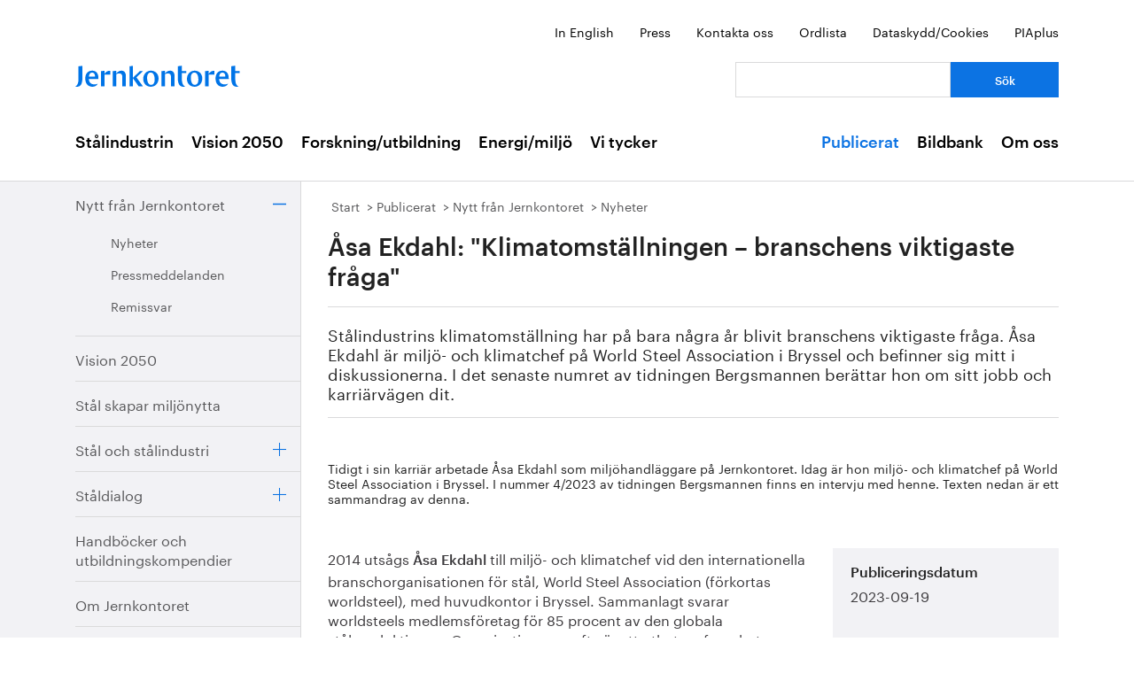

--- FILE ---
content_type: text/html; charset=utf-8
request_url: https://www.jernkontoret.se/sv/publicerat/nytt-fran-jernkontoret/nyheter/2023/klimatomstallningen--branschens-viktigaste-fraga/?_t_id=Tq4Lzl9S0ACPQz5-1XmPHQ%3D%3D&_t_uuid=aCO_6QZSRjqVO6ozu99mnQ&_t_q=nyheter&_t_tags=language%3Asv%2Csiteid%3Afe2923cb-aad6-47c8-bdd1-2adaa21f5360%2Candquerymatch&_t_hit.id=Jernkontoret_Web_Models_Pages_NewsPage/_97a546a5-5d15-4588-82e4-aa46146984e0_sv&_t_hit.pos=2
body_size: 32738
content:



<!DOCTYPE html>
<!--[if lt IE 7]>      <html class="no-js lt-ie9 lt-ie8 lt-ie7"> <![endif]-->
<!--[if IE 7]>         <html class="no-js lt-ie9 lt-ie8"> <![endif]-->
<!--[if IE 8]>         <html class="no-js lt-ie9"> <![endif]-->
<!--[if gt IE 8]><!-->
<!--<![endif]-->
<html lang="sv">
<head>
    <meta charset="utf-8" />
    <title>Klimatomst&#228;llningen – branschens viktigaste fr&#229;ga - Jernkontoret</title>
    <meta name="viewport" content="width=device-width, initial-scale=1">
    <link rel="shortcut icon" href="/favicon.ico">
    <link rel="apple-touch-icon" href="/touch-icon-small.png" />
    <link rel="apple-touch-icon" sizes="114x114" href="/touch-icon-big.png" />





    <meta name="title" content="&#197;sa Ekdahl: &quot;Klimatomst&#228;llningen – branschens viktigaste fr&#229;ga&quot; - Klimatomst&#228;llningen – branschens viktigaste fr&#229;ga - Jernkontoret" />
    <meta name="description" content="St&#229;lindustrins klimatomst&#228;llning har p&#229; bara n&#229;gra &#229;r blivit branschens viktigaste fr&#229;ga. &#197;sa Ekdahl &#228;r milj&#246;- och klimatchef p&#229; World Steel Association i Bryssel och befinner sig mitt i diskussionerna. I det senaste numret av tidningen Bergsmannen ber&#228;ttar hon om sitt jobb och karri&#228;rv&#228;gen dit." />
    <meta name="image" content="https://www.jernkontoret.se/globalassets/publicerat/nytt-fran-jk/nyheter/2023/asa-ekdahl.jpg/SEOThumbnail" />
    <meta name="last-modified" content="2023-09-19T09:48:25" />
    <meta property="og:title" content="&#197;sa Ekdahl: &quot;Klimatomst&#228;llningen – branschens viktigaste fr&#229;ga&quot;" />
    <meta property="og:site_name" content="Klimatomst&#228;llningen – branschens viktigaste fr&#229;ga - Jernkontoret" />
    <meta property="og:description" content="St&#229;lindustrins klimatomst&#228;llning har p&#229; bara n&#229;gra &#229;r blivit branschens viktigaste fr&#229;ga. &#197;sa Ekdahl &#228;r milj&#246;- och klimatchef p&#229; World Steel Association i Bryssel och befinner sig mitt i diskussionerna. I det senaste numret av tidningen Bergsmannen ber&#228;ttar hon om sitt jobb och karri&#228;rv&#228;gen dit." />
    <meta property="og:type" content="article" />
    <meta property="og:url" content="https://www.jernkontoret.se/sv/publicerat/nytt-fran-jernkontoret/nyheter/2023/klimatomstallningen--branschens-viktigaste-fraga/?_t_id=Tq4Lzl9S0ACPQz5-1XmPHQ%3D%3D&amp;_t_uuid=aCO_6QZSRjqVO6ozu99mnQ&amp;_t_q=nyheter&amp;_t_tags=language%3Asv%2Csiteid%3Afe2923cb-aad6-47c8-bdd1-2adaa21f5360%2Candquerymatch&amp;_t_hit.id=Jernkontoret_Web_Models_Pages_NewsPage/_97a546a5-5d15-4588-82e4-aa46146984e0_sv&amp;_t_hit.pos=2" />
    <meta property="og:image" content="https://www.jernkontoret.se/globalassets/publicerat/nytt-fran-jk/nyheter/2023/asa-ekdahl.jpg/SEOThumbnail" />
  <meta property="og:image:width" content="530" />
  <meta property="og:image:height" content="300" />
    <link rel="canonical" href="https://www.jernkontoret.se/sv/publicerat/nytt-fran-jernkontoret/nyheter/2023/klimatomstallningen--branschens-viktigaste-fraga/?_t_id=Tq4Lzl9S0ACPQz5-1XmPHQ%3D%3D&amp;_t_uuid=aCO_6QZSRjqVO6ozu99mnQ&amp;_t_q=nyheter&amp;_t_tags=language%3Asv%2Csiteid%3Afe2923cb-aad6-47c8-bdd1-2adaa21f5360%2Candquerymatch&amp;_t_hit.id=Jernkontoret_Web_Models_Pages_NewsPage/_97a546a5-5d15-4588-82e4-aa46146984e0_sv&amp;_t_hit.pos=2" />
        
    <!-- Matomo Tag Manager -->
    <script>
        var _mtm = window._mtm = window._mtm || [];
        _mtm.push({'mtm.startTime': (new Date().getTime()), 'event': 'mtm.Start'});
        var d=document, g=d.createElement('script'), s=d.getElementsByTagName('script')[0];
        g.async=true; g.src='https://analytics.hpscloud.se/js/container_nDOrAL5R.js'; s.parentNode.insertBefore(g,s);
    </script>
    <!-- End Matomo Tag Manager -->

    
    

    <!-- Google Tag Manager -->
    <script data-cookieconsent="ignore">
        (function (w, d, s, l, i) {
            w[l] = w[l] || []; w[l].push({ 'gtm.start': new Date().getTime(), event: 'gtm.js' });
            var f = d.getElementsByTagName(s)[0], j = d.createElement(s), dl = l != 'dataLayer' ? '&l=' + l : '';
            j.async = true; j.src = '//www.googletagmanager.com/gtm.js?id=' + i + dl; f.parentNode.insertBefore(j, f);
        })(window, document, 'script', 'dataLayer', 'GTM-NH6JWD');
    </script>
    <!-- End Google Tag Manager -->

    

    
    <script src="/Static/Javascript/foundation/modernizr.js" type="text/javascript"></script>
    <!--[if lt IE 9]>
      <script src="//cdnjs.cloudflare.com/ajax/libs/html5shiv/3.6.2/html5shiv.js"></script>
      <script src="//s3.amazonaws.com/nwapi/nwmatcher/nwmatcher-1.2.5-min.js"></script>
      <script src="//html5base.googlecode.com/svn-history/r38/trunk/js/selectivizr-1.0.3b.js"></script>
      <script src="//cdnjs.cloudflare.com/ajax/libs/respond.js/1.1.0/respond.min.js"></script>
    <![endif]-->
    <link rel="stylesheet" href="//ajax.googleapis.com/ajax/libs/jqueryui/1.10.4/themes/ui-lightness/jquery-ui.css">
    <link rel="stylesheet" type="text/css" href="/Static/Styles/Fonts/1610-DCKMYH.css">
    <link href="/Static/bundles/styles/Main.css?v=133866954480000000" rel="stylesheet">
</head>

<body data-epi-editing="False">

    <!-- Google Tag Manager (noscript) -->
    <noscript>
        <iframe src="//www.googletagmanager.com/ns.html?id=GTM-NH6JWD" height="0" width="0" style="display: none; visibility: hidden"></iframe>
    </noscript>
    <!-- End Google Tag Manager (noscript) -->

    <div id="fb-root"></div>
    <script>
    (function (d, s, id) {
        var js, fjs = d.getElementsByTagName(s)[0];
        if (d.getElementById(id)) return;
        js = d.createElement(s); js.id = id;
        js.src = "//connect.facebook.net/sv_SE/all.js#xfbml=1";
        fjs.parentNode.insertBefore(js, fjs);
    }(document, 'script', 'facebook-jssdk'));</script>

    
    






<!-- Mobile menu -->

<div class="hide-for-large-up">
  <div class="mobile-search">
<form action="/sv/soksida/" method="get">      <label for="quickSearchMobile" class="visuallyhidden">S&#246;k</label>
      <input name="searchQuery" id="quickSearchMobile" type="search" placeholder="Vad letar du efter?" class="hidden" />
      <a href="#" id="search-button" class="right">
      </a>
</form>  </div>
  <nav class="top-bar tab-bar mobile-navigation" data-topbar="true">
    <ul class="title-area">
      <li class="toggle-topbar"><a class="menu-icon" href="#"><span></span></a></li>
    </ul>
    <section class="top-bar-section clearfix">
      <ul>

          <li class=has-dropdown data-page-id="6">
    <a href="/sv/stalindustrin/">St&#229;lindustrin</a>

      <ul class="dropdown">
        <li class="title back js-generated">
          <h5><a href="javascript:void(0)">Tillbaka</a></h5>
        </li>
      </ul>

  </li>
  <li class=has-dropdown data-page-id="7748">
    <a href="/sv/vision-2050/">Vision 2050</a>

      <ul class="dropdown">
        <li class="title back js-generated">
          <h5><a href="javascript:void(0)">Tillbaka</a></h5>
        </li>
      </ul>

  </li>
  <li class=has-dropdown data-page-id="54">
    <a href="/sv/forskning--utbildning/">Forskning/utbildning</a>

      <ul class="dropdown">
        <li class="title back js-generated">
          <h5><a href="javascript:void(0)">Tillbaka</a></h5>
        </li>
      </ul>

  </li>
  <li class=has-dropdown data-page-id="55">
    <a href="/sv/energi--miljo/">Energi/milj&#246;</a>

      <ul class="dropdown">
        <li class="title back js-generated">
          <h5><a href="javascript:void(0)">Tillbaka</a></h5>
        </li>
      </ul>

  </li>
  <li class=has-dropdown data-page-id="11734">
    <a href="/sv/vi-tycker/">Vi tycker</a>

      <ul class="dropdown">
        <li class="title back js-generated">
          <h5><a href="javascript:void(0)">Tillbaka</a></h5>
        </li>
      </ul>

  </li>


            <li class=&#39;has-dropdown&#39; data-page-id="204">
              <a href="/sv/publicerat/">Publicerat</a>
                <ul class="dropdown">
                  <li class="title back js-generated">
                    <h5><a href="javascript:void(0)">Tillbaka</a></h5>
                  </li>
                </ul>
            </li>
            <li class=&#39;has-dropdown&#39; data-page-id="4800">
              <a href="/sv/bildbank1/">Bildbank</a>
                <ul class="dropdown">
                  <li class="title back js-generated">
                    <h5><a href="javascript:void(0)">Tillbaka</a></h5>
                  </li>
                </ul>
            </li>
            <li class=&#39;has-dropdown&#39; data-page-id="206">
              <a href="/sv/om-oss/">Om oss</a>
                <ul class="dropdown">
                  <li class="title back js-generated">
                    <h5><a href="javascript:void(0)">Tillbaka</a></h5>
                  </li>
                </ul>
            </li>

      </ul>
    </section>
  </nav>
  <nav class="function-menu-toggle clearfix hide">
    <ul class="left">
      <li id="fmToggler" class="functions-menu">
        <a class="expander" href="#">Funktionsmeny</a>
        <ul>
    <li>

<a href="/en/publications/news-from-jernkontoret/news/">In English</a>    </li>
    <li>

<a href="/sv/pressrum/">Press</a>    </li>
    <li>

<a href="/sv/om-oss/medarbetare/">Kontakta oss</a>    </li>
    <li>

<a href="/sv/om-oss/biblioteket/ordlista/ordlista-a/">Ordlista</a>    </li>
    <li>

<a href="/sv/dataskyddspolicy_cookies/">Dataskydd/Cookies</a>    </li>
    <li>

<a href="/sv/piaplus/">PIAplus</a>    </li>
</ul>


      </li>
    </ul>
  </nav>
</div>


<!--Quick links, logo, search-->
<header class="main-header">
  <div class="row hide-for-medium-down">
    <div class="small-12 columns">
      <ul class="unstyled-list right quicklinks">
    <li>

<a href="/en/publications/news-from-jernkontoret/news/">In English</a>    </li>
    <li>

<a href="/sv/pressrum/">Press</a>    </li>
    <li>

<a href="/sv/om-oss/medarbetare/">Kontakta oss</a>    </li>
    <li>

<a href="/sv/om-oss/biblioteket/ordlista/ordlista-a/">Ordlista</a>    </li>
    <li>

<a href="/sv/dataskyddspolicy_cookies/">Dataskydd/Cookies</a>    </li>
    <li>

<a href="/sv/piaplus/">PIAplus</a>    </li>
</ul>


    </div>
  </div>
  <div class="row">

    <div class="medium-12 large-8 columns">
      <div id="logo">
        <a href="/sv/" title="G&#229; till startsidan">

          <img src="/Static/Images/jernkontoret_blue_logo.svg" alt="Jernkontoret" />
        </a>
      </div>

    </div>
    <div class="medium-12 large-4 columns collapse-left hide-for-medium-down">
<form action="/sv/soksida/" method="get">        <div class="row collapse">
          <div class="small-8 columns">
            <label for="search" class="visuallyhidden">S&#246;k: </label>
            <input type="search" name="searchQuery" aria-label="Vad letar du efter?" id="quickSearchDesktop" />
          </div>
          <div class="small-4 columns">
            <input type="submit" value="S&#246;k" class="small cta-button expand" />
          </div>
        </div>
</form>    </div>
  </div>
</header>

<!-- Main menu -->
<nav class="hide-for-medium-down" id="mainNav">
  <div class="row">
    <div class="small-12 columns">

      <ul class="unstyled-list left">

                  <li class="hover-2" data-magellan-arrival="St&#229;lindustrin">
            <a href="/sv/stalindustrin/">St&#229;lindustrin</a>
          </li>
          <li class="hover-2" data-magellan-arrival="Vision 2050">
            <a href="/sv/vision-2050/">Vision 2050</a>
          </li>
          <li class="hover-2" data-magellan-arrival="Forskning/utbildning">
            <a href="/sv/forskning--utbildning/">Forskning/utbildning</a>
          </li>
          <li class="hover-2" data-magellan-arrival="Energi/milj&#246;">
            <a href="/sv/energi--miljo/">Energi/milj&#246;</a>
          </li>
          <li class="hover-2" data-magellan-arrival="Vi tycker">
            <a href="/sv/vi-tycker/">Vi tycker</a>
          </li>


      </ul>

      <ul class="unstyled-list right">
          <li class="hover-2 active">
            <a href="/sv/publicerat/">Publicerat</a>
          </li>
          <li class="hover-2">
            <a href="/sv/bildbank1/">Bildbank</a>
          </li>
          <li class="hover-2">
            <a href="/sv/om-oss/">Om oss</a>
          </li>
      </ul>
    </div>
  </div>
</nav>

    

<section id="content">
  <div class="row row-md-eq">
    <nav class="large-3 columns hide-for-medium-down side-nav-container">



  <ul class="sidenav">
      <li class="expanded" data-page-id="213" data-page-lang="sv">
    <span class="link-container">

      <a href="/sv/publicerat/nytt-fran-jernkontoret/">Nytt fr&#229;n Jernkontoret</a>



        <a href="#" class="expander contract"></a>

    </span>

      <ul class="sub-menu">
          <li class="expanded" data-page-id="651" data-page-lang="sv">
    <span class="link-container">

      <a href="/sv/publicerat/nytt-fran-jernkontoret/nyheter/">Nyheter</a>




    </span>

      <ul class="sub-menu">
        
      </ul>

  </li>
  <li data-page-id="650" data-page-lang="sv">
    <span class="link-container">

      <a href="/sv/publicerat/nytt-fran-jernkontoret/pressmeddelanden/">Pressmeddelanden</a>




    </span>


  </li>
  <li data-page-id="649" data-page-lang="sv">
    <span class="link-container">

      <a href="/sv/publicerat/nytt-fran-jernkontoret/remissvar/">Remissvar</a>




    </span>


  </li>

      </ul>

  </li>
  <li data-page-id="1803" data-page-lang="sv">
    <span class="link-container">

      <a href="/sv/publicerat/vision-2050/">Vision 2050</a>




    </span>


  </li>
  <li data-page-id="5921" data-page-lang="sv">
    <span class="link-container">

      <a href="/sv/publicerat/stal-skapar-miljonytta/">St&#229;l skapar milj&#246;nytta</a>




    </span>


  </li>
  <li data-page-id="1825" data-page-lang="sv">
    <span class="link-container">

      <a href="/sv/publicerat/stal-och-stalindustri/">St&#229;l och st&#229;lindustri</a>



        <a href="#" class="expander"></a>

    </span>


  </li>
  <li data-page-id="15477" data-page-lang="sv">
    <span class="link-container">

      <a href="/sv/publicerat/staldialog/">St&#229;ldialog</a>



        <a href="#" class="expander"></a>

    </span>


  </li>
  <li data-page-id="1830" data-page-lang="sv">
    <span class="link-container">

      <a href="/sv/publicerat/handbocker-och-utbildningskompendier/">Handb&#246;cker och utbildningskompendier</a>




    </span>


  </li>
  <li data-page-id="1843" data-page-lang="sv">
    <span class="link-container">

      <a href="/sv/publicerat/om-jernkontoret/">Om Jernkontoret</a>




    </span>


  </li>
  <li data-page-id="599" data-page-lang="sv">
    <span class="link-container">

      <a href="/sv/publicerat/forskning/">Forskning</a>



        <a href="#" class="expander"></a>

    </span>


  </li>
  <li data-page-id="9654" data-page-lang="sv">
    <span class="link-container">

      <a href="/sv/publicerat/bergshistoria/">Bergshistoria</a>



        <a href="#" class="expander"></a>

    </span>


  </li>
  <li data-page-id="783" data-page-lang="sv">
    <span class="link-container">

      <a href="/sv/publicerat/i-sociala-medier/">I sociala medier</a>




    </span>


  </li>

  </ul>

    </nav>

    <div class="large-9 column">
      <div class="article-content">
        

<div class="breadcrumbs-container">




<nav>
  <ul class="breadcrumbs">
      <li class="start">
    <a href="/sv/">Start</a>
  </li>
  <li class="">
    <a href="/sv/publicerat/">Publicerat</a>
  </li>
  <li class="">
    <a href="/sv/publicerat/nytt-fran-jernkontoret/">Nytt fr&#229;n Jernkontoret</a>
  </li>
  <li class="">
    <a href="/sv/publicerat/nytt-fran-jernkontoret/nyheter/">Nyheter</a>
  </li>

  </ul>
</nav>

</div>
<div class="main-content-container">
<header>

  <h1>
    &#197;sa Ekdahl: &quot;Klimatomst&#228;llningen – branschens viktigaste fr&#229;ga&quot;
  </h1>
  <p>St&aring;lindustrins klimatomst&auml;llning har p&aring; bara n&aring;gra &aring;r blivit branschens viktigaste fr&aring;ga. &Aring;sa Ekdahl &auml;r milj&ouml;- och klimatchef p&aring; World Steel Association i Bryssel och befinner sig mitt i diskussionerna. I det senaste numret av tidningen Bergsmannen ber&auml;ttar hon om sitt jobb och karri&auml;rv&auml;gen dit.</p>

        <div class="left-in-edit baseContent full-width-main-image">
          

  <img src="/globalassets/publicerat/nytt-fran-jk/nyheter/2023/asa-ekdahl.jpg" alt="" title="" class="image-file" />



            <figcaption class="caption caption-under"><p>Tidigt i sin karri&auml;r arbetade &Aring;sa Ekdahl som milj&ouml;handl&auml;ggare p&aring; Jernkontoret. Idag &auml;r hon milj&ouml;- och klimatchef p&aring; World Steel Association i Bryssel. I nummer 4/2023 av tidningen Bergsmannen finns en intervju med henne. Texten nedan &auml;r ett sammandrag av denna.</p></figcaption>
        </div>
</header>
  <div class="row">
    <div class="large-8 column">


    <div class="left-in-edit">
  <p>2014 uts&aring;gs <strong>&Aring;sa Ekdahl</strong> till milj&ouml;- och klimatchef vid den internationella branschorganisationen f&ouml;r st&aring;l, World Steel Association (f&ouml;rkortas worldsteel), med huvudkontor i Bryssel. Sammanlagt svarar worldsteels medlemsf&ouml;retag f&ouml;r 85 procent av den globala st&aring;lproduktionen. Organisationens syfte &auml;r att utbyta erfarenheter producenter emellan och &ouml;ka medvetenheten om st&aring;lindustrins f&ouml;ruts&auml;ttningar inom politiken och samh&auml;llet i stort.&nbsp;</p>
<p>&Aring;sas uppdrag idag &auml;r att st&ouml;tta v&auml;rldens st&aring;lindustrier att ta sitt milj&ouml;- och klimatansvar, men mycket har f&ouml;r&auml;ndrats sedan hon b&ouml;rjade.</p>
<p style="padding-left: 40px;">&ndash; N&auml;r jag kom till worldsteel arbetade jag n&auml;stan bara internt inom branschen, med att utbilda och utbyta erfarenheter, oftast specifika milj&ouml;projekt. Klimatet har alltid varit en konstant diskussion, men l&auml;nge h&auml;nde v&auml;ldigt lite p&aring; det omr&aring;det och det fanns till och med medlemmar som tyckte att vi inte skulle engagera oss alls i den fr&aring;gan. Nu l&aring;ter det annorlunda och mitt arbete handlar mycket om att vara en representant f&ouml;r hela st&aring;lindustrin, att kunna svara f&ouml;r branschens r&auml;kning n&auml;r vi f&aring;r fr&aring;gor om st&aring;lproduktionens del i klimatomst&auml;llningen, ber&auml;ttar &Aring;sa Ekdahl f&ouml;r Bergsmannen.</p>
<h3>F&ouml;rst Sverige, sedan EU och nu v&auml;rlden</h3>
<p>I intervjun ber&auml;ttar &Aring;sa Ekdahl om sin karri&auml;r. Det b&ouml;rjade med en magisterexamen i milj&ouml;vetenskap fr&aring;n G&ouml;teborgs universitet. Genom sitt ex-jobb kom hon sedan i kontakt med st&aring;lindustrin och efter ett f&ouml;r&auml;ldravikariat hos Ovako i Hofors fick &Aring;sa jobb som milj&ouml;handl&auml;ggare p&aring; Jernkontoret. N&aring;gra &aring;r senare bar det i v&auml;g vidare till Bryssel f&ouml;r jobb p&aring; Eurofer, st&aring;lindustrins europeiska branschorganisation. Efter ytterligare att antal &aring;r var det dags f&ouml;r ny utmaning och &Aring;sa gick vidare till worldsteel, st&aring;lindustrins globala producentorganisation.</p>
<h3>Indien och Kina m&aring;ste med p&aring; omst&auml;llningst&aring;get</h3>
<p>P&aring; worldsteel arbetade &Aring;sa inledningsvis fr&auml;mst med , till exempel vatten- och luftkvalitetsfr&aring;gor, men gradvis &ouml;kade klimatfr&aring;gorna. Idag handlar &Aring;sas jobb helt och h&aring;llet om klimatet.</p>
<p>Hennes arbetstid upptas fr&auml;mst av att ha kontakt med olika internationella initiativ. I intervjun med Bergsmannen ber&auml;ttar hon om ett av dem,&nbsp;<em>The Clean Energy Ministerial&rsquo;s Industrial Deep Decarbonization Initiative.</em></p>
<p style="padding-left: 40px;">&ndash; I det f&ouml;rs&ouml;ker en grupp l&auml;nder, d&auml;ribland Sverige, hj&auml;lpa industrin att accelerera sin omst&auml;llning genom att st&auml;lla krav i offentlig upphandling och d&auml;rmed skapa en st&ouml;rre marknad f&ouml;r &rdquo;gr&ouml;nt st&aring;l&rdquo; vilket i sin tur ska driva p&aring; utvecklingen. Det finns m&auml;ngder av liknande initiativ som p&aring;g&aring;r v&auml;rlden &ouml;ver, och m&aring;nga av dem vill definiera &rdquo;gr&ouml;nt st&aring;l&rdquo;, och sedan s&auml;tta krav utifr&aring;n det. Men v&aring;ra medlemmar har ingen gemensam syn p&aring; hur definitionen ska se ut. Det &auml;r en homogen grupp sett till vad de producerar och till viss m&aring;n ocks&aring; hur st&aring;let produceras &ndash; men sen &auml;r f&ouml;ruts&auml;ttningarna v&auml;ldigt olika v&auml;rlden &ouml;ver. Vad man har f&ouml;r st&ouml;d fr&aring;n sina regeringar, vilken energi man har tillg&aring;ng till&hellip; S&aring; mitt jobb handlar mycket om att utbilda, ber&auml;tta att &rdquo;s&aring; h&auml;r ser det ut i de olika l&auml;nderna&rdquo;. &rdquo;Front runners&rdquo; som till exempel SSAB och H2 Green Steel &auml;r mycket viktiga eftersom de visar p&aring; vad som &auml;r m&ouml;jligt, men f&ouml;r att f&aring; till en global omst&auml;llning beh&ouml;ver vi f&ouml;rst&aring; f&ouml;ruts&auml;ttningarna i l&auml;nder som Kina och Indien och de &auml;r ofta mycket annorlunda &auml;n i Europa, s&auml;ger &Aring;sa Ekdahl.</p>
<p>F&ouml;r &auml;ven om det f&ouml;r en oinsatt kan verka som att st&aring;lindustrin &auml;r p&aring; god v&auml;g att lyckas med sin omst&auml;llning, inte minst h&auml;r i Sverige, finns det &auml;nnu enormt mycket kvar att g&ouml;ra.</p>
<p style="padding-left: 40px;">&ndash; Det &auml;r s&aring;klart fantastiskt vad SSAB och H2 Green Steel g&ouml;r, men det &auml;r &auml;n s&aring; l&auml;nge en droppe i havet. Vi kan inte st&auml;lla krav enligt deras premisser, d&aring; blir det ingen omst&auml;llning. Vi m&aring;ste k&auml;mpa f&ouml;r att f&aring; med &auml;ven de som &auml;r l&auml;ngre bak i sin omst&auml;llning &ndash; om vi inte f&aring;r med Indien och Kina p&aring; t&aring;get s&aring; kommer resultaten &auml;nd&aring; att bli r&auml;tt futtiga, s&auml;ger &Aring;sa Ekdahl.</p>
<h3>Positiv, trots allt</h3>
<p>Det &auml;r inte bara st&aring;lindustrin som m&aring;ste g&ouml;ra sin omst&auml;llning, utan &auml;ven allt runt omkring. Utmaningarna &auml;r enorma och det tar tid, &auml;nd&aring; &auml;r &Aring;sa Ekdahl positiv och menar att &auml;ven om det ibland &auml;r frustrerande, k&auml;nner hon att hon g&ouml;r nytta och att det g&aring;r fram&aring;t. Och hon har inga planer p&aring; att sluta p&aring; worldsteel:</p>
<p style="padding-left: 40px;">&ndash; Det &auml;r otroligt sp&auml;nnande att arbeta med det h&auml;r just nu, avslutar &Aring;sa Ekdahl.</p>
<p>&nbsp;</p>
<p><strong><a title="e-tidning, Bergsmannen" href="https://e-tidning.bergsmannen.se/shared/spread/bergsmannen-2023-09-15-p30-31/XIPRX9cC" target="_blank" rel="noopener">L&auml;s hela intervjun i tidningen Bergsmannen (&ouml;ppnas i nytt f&ouml;nster)</a></strong></p>
<p>&nbsp;</p>
<p>___________________________</p>
<h4>Relaterad information: <br /><strong>Seminarium om standardiseringar f&ouml;r st&aring;lindustrins omst&auml;llning till fossilfrihet</strong></h4>
<p>I maj 2023 arrangerade Jernkontoret och SIS Svenska institutet f&ouml;r standarder ett seminarium om standardiseringar f&ouml;r j&auml;rn- och st&aring;lindustrins omst&auml;llning till fossilfrihet. Representanter f&ouml;r organisationer som &auml;r centrala i utvecklingen av initiativ och standarder diskuterade behovet av standardisering och v&auml;gen fram&aring;t.</p>
<p>Seminariet modererades av &Aring;sa Ekdahl och finns att ta del av i efterhand p&aring; Jernkontorets webbplats, se:&nbsp;<a title="Standarder viktiga f&ouml;r konkurrenskraft i omst&auml;llningen" href="/sv/publicerat/nytt-fran-jernkontoret/nyheter/2023/standarder-viktiga-for-konkurrenskraft-i-omstallningen/" target="_blank" rel="noopener">Standarder viktiga f&ouml;r konkurrenskraft i omst&auml;llningen</a></p>
</div>


      








<div class="article-footer">
  <div class="row">
    <div class="medium-6 columns">
      <div class="date-container">
        <span class="article-footer-heading">
          
				Senast uppdaterad
			
        </span>
        <time>2023-09-19</time>
      </div>
    </div>

    <div class="medium-6 columns">
      <ul class="no-bullet clearfix">
        <li class="social">
          <span class="article-footer-heading">
            
				Dela
			
          </span>
          <!-- Facebook -->
          <a href="http://www.facebook.com/sharer.php?u=https://www.jernkontoret.se/sv/publicerat/nytt-fran-jernkontoret/nyheter/2023/klimatomstallningen--branschens-viktigaste-fraga/?_t_id=Tq4Lzl9S0ACPQz5-1XmPHQ%3D%3D&amp;_t_uuid=aCO_6QZSRjqVO6ozu99mnQ&amp;_t_q=nyheter&amp;_t_tags=language%3Asv%2Csiteid%3Afe2923cb-aad6-47c8-bdd1-2adaa21f5360%2Candquerymatch&amp;_t_hit.id=Jernkontoret_Web_Models_Pages_NewsPage/_97a546a5-5d15-4588-82e4-aa46146984e0_sv&amp;_t_hit.pos=2" target="_blank">
            <img src="/static/images/facebook.svg" class="facebook-icon" alt="Facebook" />
          </a>

          <!-- LinkedIn -->
          <a href="http://www.linkedin.com/shareArticle?mini=true&url=https://www.jernkontoret.se/sv/publicerat/nytt-fran-jernkontoret/nyheter/2023/klimatomstallningen--branschens-viktigaste-fraga/?_t_id=Tq4Lzl9S0ACPQz5-1XmPHQ%3D%3D&amp;_t_uuid=aCO_6QZSRjqVO6ozu99mnQ&amp;_t_q=nyheter&amp;_t_tags=language%3Asv%2Csiteid%3Afe2923cb-aad6-47c8-bdd1-2adaa21f5360%2Candquerymatch&amp;_t_hit.id=Jernkontoret_Web_Models_Pages_NewsPage/_97a546a5-5d15-4588-82e4-aa46146984e0_sv&amp;_t_hit.pos=2" target="_blank">
            <img src="/static/images/linkedin.svg" class="linkedin-icon" alt="LinkedIn" />
          </a>

        </li>
      </ul>
    </div>
  </div>




</div>



    </div>

    <div class="large-4 column">
      <aside id="sidebar" class="left-in-edit">
          <div class="row">

              
        <div class="block large-12 columns">
            <div class="content grey" id="importantInformation">
                    <h3>
				Publiceringsdatum
			</h3>
                    <date>2023-09-19</date>
            </div>
        </div>



                  <div class="contentArea">

                      


                      
    <div><div class="block contactpage   large-12 columns">


<div>
  <div class="puff puff-contact">

    <div class="image-container">
      

  <img src="/globalassets/om-oss/medarbetare/stora-foton/helen.jpg?height=200&amp;width=400&amp;mode=crop&amp;scale=both" alt="" class="image-file" />


    </div>

    <div class="text-container">

      <h2>Kontaktperson</h2>

      <h3 class="puff-contact-heading">Hel&#233;n Axelsson</h3>

      <p class="title">Energi- och milj&#246;direkt&#246;r</p>

      <ul class="unstyled-list unpadded">
        <li>Telefon <a href="tel:08 679 17 39">08 679 17 39</a></li>
        <li><a href="mailto:helen.axelsson@jernkontoret.se" aria-label="E-post helen.axelsson@jernkontoret.se">Skicka e-post</a></li>
      </ul>

      <a href="/sv/om-oss/medarbetare/helen-axelsson/">  L&#228;s mer<span class="show-for-sr">om Hel&#233;n Axelsson</span></a>

    </div>
  </div>
</div>


</div><div class="block contactpage   large-12 columns">


<div>
  <div class="puff puff-contact">

    <div class="image-container">
      

  <img src="/globalassets/om-oss/medarbetare/stora-foton/hanna.jpg?height=200&amp;width=400&amp;mode=crop&amp;scale=both" alt="" class="image-file" />


    </div>

    <div class="text-container">

      <h2>Kontaktperson</h2>

      <h3 class="puff-contact-heading">Hanna Escobar-Jansson</h3>

      <p class="title">Kommunikationsdirekt&#246;r</p>

      <ul class="unstyled-list unpadded">
        <li>Telefon <a href="tel:08 679 17 27">08 679 17 27</a></li>
        <li><a href="mailto:hanna.escobar-jansson@jernkontoret.se" aria-label="E-post hanna.escobar-jansson@jernkontoret.se">Skicka e-post</a></li>
      </ul>

      <a href="/sv/om-oss/medarbetare/hanna-escobar-jansson/">  L&#228;s mer<span class="show-for-sr">om Hanna Escobar-Jansson</span></a>

    </div>
  </div>
</div>


</div></div>

                  </div>
                                <div class="contentArea">
                      
    

                  </div>

              <a href="#" id="backUp" class="hide">Till sidans topp</a>
          </div>
      </aside>
    </div>
  </div>
</div>


<div class="row">
  
</div>

      </div>
    </div>
  </div>
</section>



<footer>
    <div class="footer-container">
        <div class="row footer-inner">
            <div class="large-3 medium-3 columns footer-img">
                <a href="/sv/">
                    <img src="/Static/Images/jernkontoret_white_logo.svg"
                         alt="G&#229; till startsidan" />
                </a>
            </div>
            <div class="large-3 medium-3 columns">
                <h2>Jernkontoret</h2>

<ul>
<li><a title="Postadress" href="https://www.google.se/maps/place/Jernkontoret/@59.3315912,18.0703586,17z/data=!3m1!4b1!4m5!3m4!1s0x465f9d595eb9fda7:0x575630507965734e!8m2!3d59.3315885!4d18.0725473?hl=sv" target="_blank" rel="noopener">Box 1721, 111 87 Stockholm</a></li>
<li><a title="Bes&ouml;ksadress: Kungstr&auml;dg&aring;rdsgatan 10" href="https://www.google.se/maps/place/Jernkontoret/@59.3315912,18.0703586,17z/data=!3m1!4b1!4m5!3m4!1s0x465f9d595eb9fda7:0x575630507965734e!8m2!3d59.3315885!4d18.0725473?hl=sv" target="_blank" rel="noopener">Kungstr&auml;dg&aring;rdsgatan 10</a></li>
<li><a title="office@jernkontoret.se" href="mailto:office@jernkontoret.se">office@jernkontoret.se</a></li>
<li><a href="tel:+4686791700">08 679 17 00</a></li>
</ul>
<p>&nbsp;<br /><a title="Hanna Escobar-Jansson" href="/sv/om-oss/medarbetare/hanna-escobar-jansson/" target="_top">Ansvarig utgivare:<br />Hanna Escobar-Jansson</a></p>
            </div>
            <div class="large-3 medium-3 columns">
                <h2>Bes&#246;k &#228;ven:</h2>

<ul>
    <li>

<a href="http://www.metalliskamaterial.se/">Metalliska material</a>    </li>
    <li>

<a href="https://swedishmetalsandminerals.se/">Swedish Metals &amp; Minerals</a>    </li>
    <li>

<a href="http://www.energihandboken.se/">Energihandboken</a>    </li>
    <li>

<a href="http://www.metallkompetens.se/">Metallkompetens</a>    </li>
    <li>

<a href="http://www.jarnkoll.com/">J&#228;rnkoll</a>    </li>
</ul>


            </div>
            <div class="large-3 medium-3 columns">
                <h2>F&#246;lj oss:</h2>

<ul>
    <li>

<a href="http://www.facebook.com/jernkontoret">Facebook</a>    </li>
    <li>

<a href="http://se.linkedin.com/company/jernkontoret">Linkedin</a>    </li>
    <li>

<a href="http://www.youtube.com/jernkontoret">Youtube</a>    </li>
    <li>

<a href="/sv/nyhetsbrev/">&#168;</a>    </li>
    <li>

<a href="/sv/nyhetsbrev/">H&#228;r kan du anm&#228;la dig till Jernkontorets nyhetsbrev</a>    </li>
</ul>



                
            </div>
        </div>
    </div>
</footer>

    <script type="text/javascript" src="https://dl.episerver.net/13.6.1/epi-util/find.js"></script>
<script type="text/javascript">
if(typeof FindApi === 'function'){var api = new FindApi();api.setApplicationUrl('/');api.setServiceApiBaseUrl('/find_v2/');api.processEventFromCurrentUri();api.bindWindowEvents();api.bindAClickEvent();api.sendBufferedEvents();}
</script>


    <script src="//ajax.googleapis.com/ajax/libs/jquery/2.0.3/jquery.min.js"></script>
    <script src="//ajax.googleapis.com/ajax/libs/jqueryui/1.10.4/jquery-ui.min.js"></script>
    <script>window.jQuery || document.write('<script src="Static/Javascript/foundation/jquery.js"><\/script>')</script>

    <script src="/Static/bundles/scripts/footer.js?v=133866954480000000"></script>

    <script type="text/javascript">
        $(document).foundation();
    </script>

    
  

</body>
</html>
